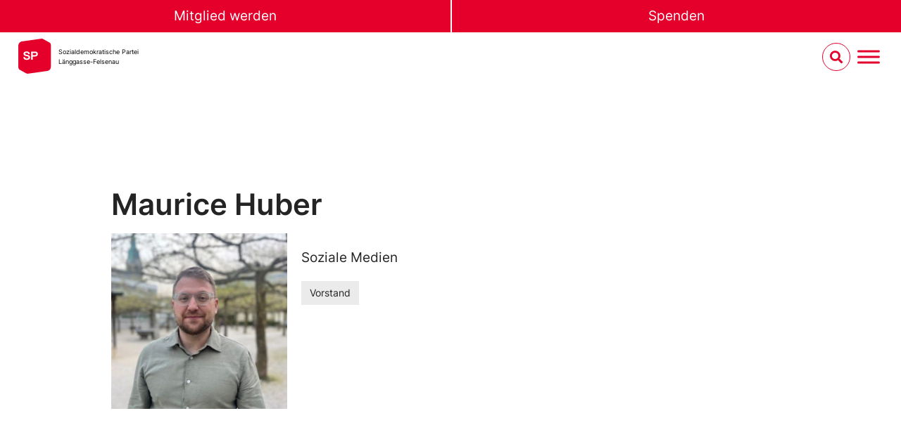

--- FILE ---
content_type: text/html; charset=UTF-8
request_url: https://sp-lf.ch/person/88551/
body_size: 18863
content:
<!doctype html>
<html lang="de-CH">
<head>
	<meta charset="UTF-8">
	<meta name="viewport" content="width=device-width, initial-scale=1">
	<link rel="profile" href="https://gmpg.org/xfn/11">
	<title>- SP Länggasse-Felsenau</title>
<meta name='robots' content='max-image-preview:large' />
	<style>img:is([sizes="auto" i], [sizes^="auto," i]) { contain-intrinsic-size: 3000px 1500px }</style>
	<link rel="alternate" type="application/rss+xml" title="SP Länggasse-Felsenau &raquo; Feed" href="https://sp-lf.ch/feed/" />
<link rel="alternate" type="application/rss+xml" title="SP Länggasse-Felsenau &raquo; Kommentar-Feed" href="https://sp-lf.ch/comments/feed/" />
<link rel="alternate" type="text/calendar" title="SP Länggasse-Felsenau &raquo; iCal Feed" href="https://sp-lf.ch/veranstaltungen/?ical=1" />
<script>
window._wpemojiSettings = {"baseUrl":"https:\/\/s.w.org\/images\/core\/emoji\/16.0.1\/72x72\/","ext":".png","svgUrl":"https:\/\/s.w.org\/images\/core\/emoji\/16.0.1\/svg\/","svgExt":".svg","source":{"concatemoji":"https:\/\/sp-lf.ch\/wp-includes\/js\/wp-emoji-release.min.js?ver=6.8.3"}};
/*! This file is auto-generated */
!function(s,n){var o,i,e;function c(e){try{var t={supportTests:e,timestamp:(new Date).valueOf()};sessionStorage.setItem(o,JSON.stringify(t))}catch(e){}}function p(e,t,n){e.clearRect(0,0,e.canvas.width,e.canvas.height),e.fillText(t,0,0);var t=new Uint32Array(e.getImageData(0,0,e.canvas.width,e.canvas.height).data),a=(e.clearRect(0,0,e.canvas.width,e.canvas.height),e.fillText(n,0,0),new Uint32Array(e.getImageData(0,0,e.canvas.width,e.canvas.height).data));return t.every(function(e,t){return e===a[t]})}function u(e,t){e.clearRect(0,0,e.canvas.width,e.canvas.height),e.fillText(t,0,0);for(var n=e.getImageData(16,16,1,1),a=0;a<n.data.length;a++)if(0!==n.data[a])return!1;return!0}function f(e,t,n,a){switch(t){case"flag":return n(e,"\ud83c\udff3\ufe0f\u200d\u26a7\ufe0f","\ud83c\udff3\ufe0f\u200b\u26a7\ufe0f")?!1:!n(e,"\ud83c\udde8\ud83c\uddf6","\ud83c\udde8\u200b\ud83c\uddf6")&&!n(e,"\ud83c\udff4\udb40\udc67\udb40\udc62\udb40\udc65\udb40\udc6e\udb40\udc67\udb40\udc7f","\ud83c\udff4\u200b\udb40\udc67\u200b\udb40\udc62\u200b\udb40\udc65\u200b\udb40\udc6e\u200b\udb40\udc67\u200b\udb40\udc7f");case"emoji":return!a(e,"\ud83e\udedf")}return!1}function g(e,t,n,a){var r="undefined"!=typeof WorkerGlobalScope&&self instanceof WorkerGlobalScope?new OffscreenCanvas(300,150):s.createElement("canvas"),o=r.getContext("2d",{willReadFrequently:!0}),i=(o.textBaseline="top",o.font="600 32px Arial",{});return e.forEach(function(e){i[e]=t(o,e,n,a)}),i}function t(e){var t=s.createElement("script");t.src=e,t.defer=!0,s.head.appendChild(t)}"undefined"!=typeof Promise&&(o="wpEmojiSettingsSupports",i=["flag","emoji"],n.supports={everything:!0,everythingExceptFlag:!0},e=new Promise(function(e){s.addEventListener("DOMContentLoaded",e,{once:!0})}),new Promise(function(t){var n=function(){try{var e=JSON.parse(sessionStorage.getItem(o));if("object"==typeof e&&"number"==typeof e.timestamp&&(new Date).valueOf()<e.timestamp+604800&&"object"==typeof e.supportTests)return e.supportTests}catch(e){}return null}();if(!n){if("undefined"!=typeof Worker&&"undefined"!=typeof OffscreenCanvas&&"undefined"!=typeof URL&&URL.createObjectURL&&"undefined"!=typeof Blob)try{var e="postMessage("+g.toString()+"("+[JSON.stringify(i),f.toString(),p.toString(),u.toString()].join(",")+"));",a=new Blob([e],{type:"text/javascript"}),r=new Worker(URL.createObjectURL(a),{name:"wpTestEmojiSupports"});return void(r.onmessage=function(e){c(n=e.data),r.terminate(),t(n)})}catch(e){}c(n=g(i,f,p,u))}t(n)}).then(function(e){for(var t in e)n.supports[t]=e[t],n.supports.everything=n.supports.everything&&n.supports[t],"flag"!==t&&(n.supports.everythingExceptFlag=n.supports.everythingExceptFlag&&n.supports[t]);n.supports.everythingExceptFlag=n.supports.everythingExceptFlag&&!n.supports.flag,n.DOMReady=!1,n.readyCallback=function(){n.DOMReady=!0}}).then(function(){return e}).then(function(){var e;n.supports.everything||(n.readyCallback(),(e=n.source||{}).concatemoji?t(e.concatemoji):e.wpemoji&&e.twemoji&&(t(e.twemoji),t(e.wpemoji)))}))}((window,document),window._wpemojiSettings);
</script>
<link rel='stylesheet' id='tribe-events-pro-mini-calendar-block-styles-css' href='https://sp-lf.ch/wp-content/plugins/events-calendar-pro/build/css/tribe-events-pro-mini-calendar-block.css?ver=7.7.12' media='all' />
<style id='wp-emoji-styles-inline-css'>

	img.wp-smiley, img.emoji {
		display: inline !important;
		border: none !important;
		box-shadow: none !important;
		height: 1em !important;
		width: 1em !important;
		margin: 0 0.07em !important;
		vertical-align: -0.1em !important;
		background: none !important;
		padding: 0 !important;
	}
</style>
<link rel='stylesheet' id='wp-block-library-css' href='https://sp-lf.ch/wp-includes/css/dist/block-library/style.min.css?ver=6.8.3' media='all' />
<link rel='stylesheet' id='jet-engine-frontend-css' href='https://sp-lf.ch/wp-content/plugins/jet-engine/assets/css/frontend.css?ver=3.7.8' media='all' />
<style id='global-styles-inline-css'>
:root{--wp--preset--aspect-ratio--square: 1;--wp--preset--aspect-ratio--4-3: 4/3;--wp--preset--aspect-ratio--3-4: 3/4;--wp--preset--aspect-ratio--3-2: 3/2;--wp--preset--aspect-ratio--2-3: 2/3;--wp--preset--aspect-ratio--16-9: 16/9;--wp--preset--aspect-ratio--9-16: 9/16;--wp--preset--color--black: #000000;--wp--preset--color--cyan-bluish-gray: #abb8c3;--wp--preset--color--white: #ffffff;--wp--preset--color--pale-pink: #f78da7;--wp--preset--color--vivid-red: #cf2e2e;--wp--preset--color--luminous-vivid-orange: #ff6900;--wp--preset--color--luminous-vivid-amber: #fcb900;--wp--preset--color--light-green-cyan: #7bdcb5;--wp--preset--color--vivid-green-cyan: #00d084;--wp--preset--color--pale-cyan-blue: #8ed1fc;--wp--preset--color--vivid-cyan-blue: #0693e3;--wp--preset--color--vivid-purple: #9b51e0;--wp--preset--gradient--vivid-cyan-blue-to-vivid-purple: linear-gradient(135deg,rgba(6,147,227,1) 0%,rgb(155,81,224) 100%);--wp--preset--gradient--light-green-cyan-to-vivid-green-cyan: linear-gradient(135deg,rgb(122,220,180) 0%,rgb(0,208,130) 100%);--wp--preset--gradient--luminous-vivid-amber-to-luminous-vivid-orange: linear-gradient(135deg,rgba(252,185,0,1) 0%,rgba(255,105,0,1) 100%);--wp--preset--gradient--luminous-vivid-orange-to-vivid-red: linear-gradient(135deg,rgba(255,105,0,1) 0%,rgb(207,46,46) 100%);--wp--preset--gradient--very-light-gray-to-cyan-bluish-gray: linear-gradient(135deg,rgb(238,238,238) 0%,rgb(169,184,195) 100%);--wp--preset--gradient--cool-to-warm-spectrum: linear-gradient(135deg,rgb(74,234,220) 0%,rgb(151,120,209) 20%,rgb(207,42,186) 40%,rgb(238,44,130) 60%,rgb(251,105,98) 80%,rgb(254,248,76) 100%);--wp--preset--gradient--blush-light-purple: linear-gradient(135deg,rgb(255,206,236) 0%,rgb(152,150,240) 100%);--wp--preset--gradient--blush-bordeaux: linear-gradient(135deg,rgb(254,205,165) 0%,rgb(254,45,45) 50%,rgb(107,0,62) 100%);--wp--preset--gradient--luminous-dusk: linear-gradient(135deg,rgb(255,203,112) 0%,rgb(199,81,192) 50%,rgb(65,88,208) 100%);--wp--preset--gradient--pale-ocean: linear-gradient(135deg,rgb(255,245,203) 0%,rgb(182,227,212) 50%,rgb(51,167,181) 100%);--wp--preset--gradient--electric-grass: linear-gradient(135deg,rgb(202,248,128) 0%,rgb(113,206,126) 100%);--wp--preset--gradient--midnight: linear-gradient(135deg,rgb(2,3,129) 0%,rgb(40,116,252) 100%);--wp--preset--font-size--small: 13px;--wp--preset--font-size--medium: 20px;--wp--preset--font-size--large: 36px;--wp--preset--font-size--x-large: 42px;--wp--preset--spacing--20: 0.44rem;--wp--preset--spacing--30: 0.67rem;--wp--preset--spacing--40: 1rem;--wp--preset--spacing--50: 1.5rem;--wp--preset--spacing--60: 2.25rem;--wp--preset--spacing--70: 3.38rem;--wp--preset--spacing--80: 5.06rem;--wp--preset--shadow--natural: 6px 6px 9px rgba(0, 0, 0, 0.2);--wp--preset--shadow--deep: 12px 12px 50px rgba(0, 0, 0, 0.4);--wp--preset--shadow--sharp: 6px 6px 0px rgba(0, 0, 0, 0.2);--wp--preset--shadow--outlined: 6px 6px 0px -3px rgba(255, 255, 255, 1), 6px 6px rgba(0, 0, 0, 1);--wp--preset--shadow--crisp: 6px 6px 0px rgba(0, 0, 0, 1);}:root { --wp--style--global--content-size: 800px;--wp--style--global--wide-size: 1200px; }:where(body) { margin: 0; }.wp-site-blocks > .alignleft { float: left; margin-right: 2em; }.wp-site-blocks > .alignright { float: right; margin-left: 2em; }.wp-site-blocks > .aligncenter { justify-content: center; margin-left: auto; margin-right: auto; }:where(.wp-site-blocks) > * { margin-block-start: 24px; margin-block-end: 0; }:where(.wp-site-blocks) > :first-child { margin-block-start: 0; }:where(.wp-site-blocks) > :last-child { margin-block-end: 0; }:root { --wp--style--block-gap: 24px; }:root :where(.is-layout-flow) > :first-child{margin-block-start: 0;}:root :where(.is-layout-flow) > :last-child{margin-block-end: 0;}:root :where(.is-layout-flow) > *{margin-block-start: 24px;margin-block-end: 0;}:root :where(.is-layout-constrained) > :first-child{margin-block-start: 0;}:root :where(.is-layout-constrained) > :last-child{margin-block-end: 0;}:root :where(.is-layout-constrained) > *{margin-block-start: 24px;margin-block-end: 0;}:root :where(.is-layout-flex){gap: 24px;}:root :where(.is-layout-grid){gap: 24px;}.is-layout-flow > .alignleft{float: left;margin-inline-start: 0;margin-inline-end: 2em;}.is-layout-flow > .alignright{float: right;margin-inline-start: 2em;margin-inline-end: 0;}.is-layout-flow > .aligncenter{margin-left: auto !important;margin-right: auto !important;}.is-layout-constrained > .alignleft{float: left;margin-inline-start: 0;margin-inline-end: 2em;}.is-layout-constrained > .alignright{float: right;margin-inline-start: 2em;margin-inline-end: 0;}.is-layout-constrained > .aligncenter{margin-left: auto !important;margin-right: auto !important;}.is-layout-constrained > :where(:not(.alignleft):not(.alignright):not(.alignfull)){max-width: var(--wp--style--global--content-size);margin-left: auto !important;margin-right: auto !important;}.is-layout-constrained > .alignwide{max-width: var(--wp--style--global--wide-size);}body .is-layout-flex{display: flex;}.is-layout-flex{flex-wrap: wrap;align-items: center;}.is-layout-flex > :is(*, div){margin: 0;}body .is-layout-grid{display: grid;}.is-layout-grid > :is(*, div){margin: 0;}body{padding-top: 0px;padding-right: 0px;padding-bottom: 0px;padding-left: 0px;}a:where(:not(.wp-element-button)){text-decoration: underline;}:root :where(.wp-element-button, .wp-block-button__link){background-color: #32373c;border-width: 0;color: #fff;font-family: inherit;font-size: inherit;line-height: inherit;padding: calc(0.667em + 2px) calc(1.333em + 2px);text-decoration: none;}.has-black-color{color: var(--wp--preset--color--black) !important;}.has-cyan-bluish-gray-color{color: var(--wp--preset--color--cyan-bluish-gray) !important;}.has-white-color{color: var(--wp--preset--color--white) !important;}.has-pale-pink-color{color: var(--wp--preset--color--pale-pink) !important;}.has-vivid-red-color{color: var(--wp--preset--color--vivid-red) !important;}.has-luminous-vivid-orange-color{color: var(--wp--preset--color--luminous-vivid-orange) !important;}.has-luminous-vivid-amber-color{color: var(--wp--preset--color--luminous-vivid-amber) !important;}.has-light-green-cyan-color{color: var(--wp--preset--color--light-green-cyan) !important;}.has-vivid-green-cyan-color{color: var(--wp--preset--color--vivid-green-cyan) !important;}.has-pale-cyan-blue-color{color: var(--wp--preset--color--pale-cyan-blue) !important;}.has-vivid-cyan-blue-color{color: var(--wp--preset--color--vivid-cyan-blue) !important;}.has-vivid-purple-color{color: var(--wp--preset--color--vivid-purple) !important;}.has-black-background-color{background-color: var(--wp--preset--color--black) !important;}.has-cyan-bluish-gray-background-color{background-color: var(--wp--preset--color--cyan-bluish-gray) !important;}.has-white-background-color{background-color: var(--wp--preset--color--white) !important;}.has-pale-pink-background-color{background-color: var(--wp--preset--color--pale-pink) !important;}.has-vivid-red-background-color{background-color: var(--wp--preset--color--vivid-red) !important;}.has-luminous-vivid-orange-background-color{background-color: var(--wp--preset--color--luminous-vivid-orange) !important;}.has-luminous-vivid-amber-background-color{background-color: var(--wp--preset--color--luminous-vivid-amber) !important;}.has-light-green-cyan-background-color{background-color: var(--wp--preset--color--light-green-cyan) !important;}.has-vivid-green-cyan-background-color{background-color: var(--wp--preset--color--vivid-green-cyan) !important;}.has-pale-cyan-blue-background-color{background-color: var(--wp--preset--color--pale-cyan-blue) !important;}.has-vivid-cyan-blue-background-color{background-color: var(--wp--preset--color--vivid-cyan-blue) !important;}.has-vivid-purple-background-color{background-color: var(--wp--preset--color--vivid-purple) !important;}.has-black-border-color{border-color: var(--wp--preset--color--black) !important;}.has-cyan-bluish-gray-border-color{border-color: var(--wp--preset--color--cyan-bluish-gray) !important;}.has-white-border-color{border-color: var(--wp--preset--color--white) !important;}.has-pale-pink-border-color{border-color: var(--wp--preset--color--pale-pink) !important;}.has-vivid-red-border-color{border-color: var(--wp--preset--color--vivid-red) !important;}.has-luminous-vivid-orange-border-color{border-color: var(--wp--preset--color--luminous-vivid-orange) !important;}.has-luminous-vivid-amber-border-color{border-color: var(--wp--preset--color--luminous-vivid-amber) !important;}.has-light-green-cyan-border-color{border-color: var(--wp--preset--color--light-green-cyan) !important;}.has-vivid-green-cyan-border-color{border-color: var(--wp--preset--color--vivid-green-cyan) !important;}.has-pale-cyan-blue-border-color{border-color: var(--wp--preset--color--pale-cyan-blue) !important;}.has-vivid-cyan-blue-border-color{border-color: var(--wp--preset--color--vivid-cyan-blue) !important;}.has-vivid-purple-border-color{border-color: var(--wp--preset--color--vivid-purple) !important;}.has-vivid-cyan-blue-to-vivid-purple-gradient-background{background: var(--wp--preset--gradient--vivid-cyan-blue-to-vivid-purple) !important;}.has-light-green-cyan-to-vivid-green-cyan-gradient-background{background: var(--wp--preset--gradient--light-green-cyan-to-vivid-green-cyan) !important;}.has-luminous-vivid-amber-to-luminous-vivid-orange-gradient-background{background: var(--wp--preset--gradient--luminous-vivid-amber-to-luminous-vivid-orange) !important;}.has-luminous-vivid-orange-to-vivid-red-gradient-background{background: var(--wp--preset--gradient--luminous-vivid-orange-to-vivid-red) !important;}.has-very-light-gray-to-cyan-bluish-gray-gradient-background{background: var(--wp--preset--gradient--very-light-gray-to-cyan-bluish-gray) !important;}.has-cool-to-warm-spectrum-gradient-background{background: var(--wp--preset--gradient--cool-to-warm-spectrum) !important;}.has-blush-light-purple-gradient-background{background: var(--wp--preset--gradient--blush-light-purple) !important;}.has-blush-bordeaux-gradient-background{background: var(--wp--preset--gradient--blush-bordeaux) !important;}.has-luminous-dusk-gradient-background{background: var(--wp--preset--gradient--luminous-dusk) !important;}.has-pale-ocean-gradient-background{background: var(--wp--preset--gradient--pale-ocean) !important;}.has-electric-grass-gradient-background{background: var(--wp--preset--gradient--electric-grass) !important;}.has-midnight-gradient-background{background: var(--wp--preset--gradient--midnight) !important;}.has-small-font-size{font-size: var(--wp--preset--font-size--small) !important;}.has-medium-font-size{font-size: var(--wp--preset--font-size--medium) !important;}.has-large-font-size{font-size: var(--wp--preset--font-size--large) !important;}.has-x-large-font-size{font-size: var(--wp--preset--font-size--x-large) !important;}
:root :where(.wp-block-pullquote){font-size: 1.5em;line-height: 1.6;}
</style>
<link rel='stylesheet' id='tribe-events-v2-single-skeleton-css' href='https://sp-lf.ch/wp-content/plugins/the-events-calendar/build/css/tribe-events-single-skeleton.css?ver=6.15.14' media='all' />
<link rel='stylesheet' id='tribe-events-v2-single-skeleton-full-css' href='https://sp-lf.ch/wp-content/plugins/the-events-calendar/build/css/tribe-events-single-full.css?ver=6.15.14' media='all' />
<link rel='stylesheet' id='tec-events-elementor-widgets-base-styles-css' href='https://sp-lf.ch/wp-content/plugins/the-events-calendar/build/css/integrations/plugins/elementor/widgets/widget-base.css?ver=6.15.14' media='all' />
<link rel='stylesheet' id='megamenu-css' href='https://sp-lf.ch/wp-content/uploads/sites/35/maxmegamenu/style.css?ver=ddbd33' media='all' />
<link rel='stylesheet' id='dashicons-css' href='https://sp-lf.ch/wp-includes/css/dashicons.min.css?ver=6.8.3' media='all' />
<link rel='stylesheet' id='megamenu-fontawesome6-css' href='https://sp-lf.ch/wp-content/plugins/megamenu-pro/icons/fontawesome6/css/all.min.css?ver=2.4.4' media='all' />
<link rel='stylesheet' id='wpforms-form-locker-frontend-css' href='https://sp-lf.ch/wp-content/plugins/wpforms-form-locker/assets/css/frontend.min.css?ver=2.8.0' media='all' />
<link rel='stylesheet' id='hello-elementor-css' href='https://sp-lf.ch/wp-content/themes/hello-elementor/assets/css/reset.css?ver=3.4.5' media='all' />
<link rel='stylesheet' id='hello-elementor-child-style-css' href='https://sp-lf.ch/wp-content/themes/sp-ps-elementor-child/style.css?ver=1756083363' media='all' />
<link rel='stylesheet' id='hello-elementor-theme-style-css' href='https://sp-lf.ch/wp-content/themes/hello-elementor/assets/css/theme.css?ver=3.4.5' media='all' />
<link rel='stylesheet' id='hello-elementor-header-footer-css' href='https://sp-lf.ch/wp-content/themes/hello-elementor/assets/css/header-footer.css?ver=3.4.5' media='all' />
<link rel='stylesheet' id='elementor-frontend-css' href='https://sp-lf.ch/wp-content/uploads/sites/35/elementor/css/custom-frontend.min.css?ver=1762691094' media='all' />
<link rel='stylesheet' id='elementor-post-912-css' href='https://sp-lf.ch/wp-content/uploads/sites/35/elementor/css/post-912.css?ver=1762691094' media='all' />
<link rel='stylesheet' id='e-sticky-css' href='https://sp-lf.ch/wp-content/plugins/elementor-pro/assets/css/modules/sticky.min.css?ver=3.32.3' media='all' />
<link rel='stylesheet' id='widget-spacer-css' href='https://sp-lf.ch/wp-content/plugins/elementor/assets/css/widget-spacer.min.css?ver=3.32.5' media='all' />
<link rel='stylesheet' id='widget-heading-css' href='https://sp-lf.ch/wp-content/plugins/elementor/assets/css/widget-heading.min.css?ver=3.32.5' media='all' />
<link rel='stylesheet' id='widget-nav-menu-css' href='https://sp-lf.ch/wp-content/uploads/sites/35/elementor/css/custom-pro-widget-nav-menu.min.css?ver=1762691094' media='all' />
<link rel='stylesheet' id='widget-icon-list-css' href='https://sp-lf.ch/wp-content/uploads/sites/35/elementor/css/custom-widget-icon-list.min.css?ver=1762691094' media='all' />
<link rel='stylesheet' id='widget-image-css' href='https://sp-lf.ch/wp-content/plugins/elementor/assets/css/widget-image.min.css?ver=3.32.5' media='all' />
<link rel='stylesheet' id='widget-divider-css' href='https://sp-lf.ch/wp-content/plugins/elementor/assets/css/widget-divider.min.css?ver=3.32.5' media='all' />
<link rel='stylesheet' id='jet-blocks-css' href='https://sp-lf.ch/wp-content/uploads/sites/35/elementor/css/custom-jet-blocks.css?ver=1.3.21' media='all' />
<link rel='stylesheet' id='elementor-icons-css' href='https://sp-lf.ch/wp-content/plugins/elementor/assets/lib/eicons/css/elementor-icons.min.css?ver=5.44.0' media='all' />
<link rel='stylesheet' id='elementor-post-215-css' href='https://sp-lf.ch/wp-content/uploads/sites/35/elementor/css/post-215.css?ver=1762691094' media='all' />
<link rel='stylesheet' id='elementor-post-184-css' href='https://sp-lf.ch/wp-content/uploads/sites/35/elementor/css/post-184.css?ver=1762691094' media='all' />
<link rel='stylesheet' id='elementor-icons-shared-0-css' href='https://sp-lf.ch/wp-content/plugins/elementor/assets/lib/font-awesome/css/fontawesome.min.css?ver=5.15.3' media='all' />
<link rel='stylesheet' id='elementor-icons-fa-solid-css' href='https://sp-lf.ch/wp-content/plugins/elementor/assets/lib/font-awesome/css/solid.min.css?ver=5.15.3' media='all' />
<link rel='stylesheet' id='elementor-icons-fa-brands-css' href='https://sp-lf.ch/wp-content/plugins/elementor/assets/lib/font-awesome/css/brands.min.css?ver=5.15.3' media='all' />
<!--n2css--><!--n2js--><script src="https://sp-lf.ch/wp-includes/js/jquery/jquery.min.js?ver=3.7.1" id="jquery-core-js"></script>
<script src="https://sp-lf.ch/wp-includes/js/jquery/jquery-migrate.min.js?ver=3.4.1" id="jquery-migrate-js"></script>
<link rel="https://api.w.org/" href="https://sp-lf.ch/wp-json/" /><link rel="alternate" title="JSON" type="application/json" href="https://sp-lf.ch/wp-json/wp/v2/cpt-person/88551" /><link rel="EditURI" type="application/rsd+xml" title="RSD" href="https://sp-lf.ch/xmlrpc.php?rsd" />
<meta name="generator" content="WordPress 6.8.3" />
<link rel='shortlink' href='https://sp-lf.ch/?p=88551' />
<link rel="alternate" title="oEmbed (JSON)" type="application/json+oembed" href="https://sp-lf.ch/wp-json/oembed/1.0/embed?url=https%3A%2F%2Fsp-lf.ch%2Fperson%2F88551%2F" />
<link rel="alternate" title="oEmbed (XML)" type="text/xml+oembed" href="https://sp-lf.ch/wp-json/oembed/1.0/embed?url=https%3A%2F%2Fsp-lf.ch%2Fperson%2F88551%2F&#038;format=xml" />
<meta name="tec-api-version" content="v1"><meta name="tec-api-origin" content="https://sp-lf.ch"><link rel="alternate" href="https://sp-lf.ch/wp-json/tribe/events/v1/" /><style>:root {  --olive: #A4A03F;  --light-grey: #B4C6D6;  --mustard: #c29b48;  --pink: #e35977;  --turquois: #4FC2B1;  --lila: #9286E3;  --red: #FF0000;    --dark-blue: #242582;  --dark-purple: #462F75;  --dark-green: #3F5E5E;  --dark-grey: #404252;  --black : #000;    --white: #fff;    --field-height: 35px;  --progress-value: 0;}@media (min-width: 48em) { :root {    --field-height: 50px; }}.petitionHeader {  position: relative;  overflow: hidden;  margin-left: calc(50% - 50vw);  margin-right: calc(50% - 50vw);  box-shadow: inset 0 0 6em var(--black);   background: linear-gradient(190deg, transparent 0%, var(--red) 55%);}@media (min-width: 48em) {.petitionHeader { background: linear-gradient(190deg, transparent 0%, var(--red) 80%); }}.petitionHeader__content {  display: flex;  flex-direction: column;  justify-content: flex-end;  align-items: stretch;  height: 85vh;  padding-bottom: 33vh;  position: unset !important;  max-width: calc(100% - 6vw);  width: calc(100% - 6vw);  margin-left: auto;  margin-right: auto;}@media (min-width: 37.5em) {  .petitionHeader__content {  padding-bottom: 27vh;    height: 95vh;    width: clamp(1050px, 84vw, 1150px);  }}@media (min-width: 48em) {  .petitionHeader__content {    min-height: 100vh;  }}.petitionHeader__img {   position: absolute;    left: 0;    right: 0;    bottom: 0;    top: 0;    z-index: -1;    filter: saturate(0.8);    width: 100vw;    height: 60% !important;    object-fit: cover;}@media (min-width: 48em) {  .petitionHeader__img {    height: 100% !important;  }}.petitionHeader__title {    margin: 0;    color: var(--white) !important;    font-size: 75% !important;    padding-top: 1.5em;    padding-bottom: 0.7em;    text-transform: uppercase;}@media (min-width: 37.5em) { .petitionHeader__title {    font-size: var(--e-global-typography-text-font-size) !important; }}.petitionHeader__introWrapper {     display: flex;}.petitionHeader__intro {    font-weight: bold;    text-transform: uppercase;    color: var(--white) !important;    margin: 0;    margin-bottom: 10px;    font-size: 112% !important;    hyphens: auto;  }    @media (min-width: 37.5em) {  .petitionHeader__intro {    hyphens: none;    font-size: var(--e-global-typography-primary-font-size) !important;    max-width: 80%;  }}@media (min-width: 68.75em) {  .petitionHeader__intro {     max-width: 65%;  }}.petitionSign {    margin-top: -33vh !important;    margin-bottom: 5em !important;}@media (min-width: 37.5em) { .petitionSign {    margin-top: -25vh !important; }}.petitionSign .elementor-widget-container > *:first-child {  margin-top: 0;}.petitionSign .elementor-widget-container > *:last-child {  margin-bottom: 0;}.petitionSign__content {  background: var(--white);  box-shadow: 12px 16px 27px 0 rgba(0, 0, 0, 0.5);  padding: clamp(15px, 3vw, 30px) clamp(15px, 5vw, 80px)!important;  max-width: calc(100% - 6vw);  width: calc(100% - 6vw);  margin-left: auto;  margin-right: auto;}@media (min-width: 37.5em) {  .petitionSign__content {    width: clamp(1050px, 84vw, 1150px) !important;  }}.petitionSign input:not(.payment-widget input, input[type="radio"], input[type="checkbox"]), .petitionSign select:not(.payment-widget select) { border: solid 3px var(--red) !important; height: var(--field-height) !important; color: var(--red); line-height:1}.demovox .form-check .form-check-input {position:relative}.petitionSign input[type="radio"], .petitionSign input[type="checkbox"] { height: inherit!important;}.petitionSign input:focus:not(.payment-widget input){ box-shadow: none !important; background-color: var(--red) !important; color: var(--white) !important;}.petitionSign .demovox .form-check-label { line-height: var(--field-height) !important;}.petitionSign .demovox .form-check-input { margin-top: unset !important;}.petitionSign .select2-container {  color: var(--red) !important;  height: var(--field-height) !important;}.petitionSign .select2-container--default {  border: solid 3px var(--red) !important;  background-color: transparent !important;}.petitionSign .select2-container--default .select2-selection--single {    border-radius: 0 !important;    height: var(--field-height) !important;    border: none !important;    background-color: transparent !important;}.petitionSign .select2-container--default .select2-selection--single .select2-selection__arrow {     height: var(--field-height) !important;    }    .petitionSign .select2-container--default .select2-selection--single .select2-selection__rendered {      color: var(--red) !important;      line-height: var(--field-height) !important;      padding-left: 0 !important;    }    .petitionSign .select2-container--default .select2-selection--single .select2-selection__arrow b {      border-color: var(--red) transparent transparent transparent !important;    }    .cpt-campaign-template .select2-container--default .select2-results__option--highlighted[aria-selected] {    background-color: var(--red) !important;    color: #000 !important;}  .cpt-campaign-template .select2-container--default .select2-results__option {    background-color: var(--white) !important;    font-size: 80%;}.cpt-campaign-template .select2-container--default .select2-results__option[aria-selected=true] {      background-color: var(--white) !important;    }    .cpt-campaign-template .select2-container--default .select2-container--open .select2-dropdown--above { border-radius: 0;}.cpt-campaign-template .select2-container--default .select2-search--dropdown .select2-search__field {border: 2px solid var(--red) !important;    background-color: var(--white) !important;}.cpt-campaign-template .select2-container--default .select2-search--dropdown .select2-search__field:focus {      border: 2px solid --var(--red) !important;    }    .cpt-campaign-template .select2-container--default.select2-container--open.select2-dropdown--below {    background-color: var(--white) !important;    border-left: solid 3px var(--red) !important;    border-right: solid 3px var(--red) !important;    border-bottom: solid 3px var(--red) !important;  }.cpt-campaign-template .select2-container--default.select2-container--open.select2-dropdown--above { background-color: var(--white) !important;    border-left: solid 3px var(--red) !important;    border-right: solid 3px var(--red) !important;    border-top: solid 3px var(--red) !important;}.petitionSign label { font-weight: 600 !important; color: var(--red) !important;}.petitionSign .wpforms-field-checkbox ul label, .petitionSign .wpforms-field-radio ul label  { font-weight: inherit!important;}.petitionSign button:not(.payment-widget button),.petitionSign a.button-link-campaignheader,.demovox input.form-submit{ background-color: var(--red) !important; color: var(--white) !important; display: block !important; width: 100% !important; text-transform: uppercase !important; transition: all 0.25s ease-in-out; border: none !important; padding: 12px !important; font-weight: 400 !important; font-size: var(--e-global-typography-text-font-size) !important;}.petitionSign .wpforms-form button:hover,.petitionSign .wpforms-form button:focus,.petitionSign a.button-link-campaignheader:hover,.petitionSign a.button-link-campaignheader:focus,.demovox input.form-submit:hover,.demovox input.form-submit:focus{background-color: var(--red) !important;color: var(--white) !important;outline: none !important;}.petitionSign .wpforms-form button:after {content: none !important;}.petitionSign .wpforms-required-label { color: var(--red) !important;}.petitionSign .wpforms-error,.petitionSign .parsley-errors-list > * { color: var(--red) !important; padding: 5px !important; border: solid 2px var(--red) !important; text-align: center !important; margin-top: 5px;  font-weight: 600;}.petitionSign .wpforms-form p { color: var(--red) !important;}.petitionSign .wpforms-form a,.petitionSign .demovox a {  color: var(--red) !important;  font-weight: 600 !important;  text-decoration: underline !important;  text-decoration-thickness: 0.125em !important;  text-underline-offset: 1.5px !important;  font-size: inherit !important;  transition: all 0.3s ease-out;}.petitionSign .wpforms-form a:hover,.petitionSign .wpforms-form a:focus,.petitionSign .demovox a:hover,.petitionSign .demovox a:focus { color: var(--red) !important;}.petitionSign .wpforms-confirmation-container-full { background: none!important; border: none !important; border-top: 5px solid var(--red) !important; border-bottom: 5px solid var(--red) !important; padding: 0 !important; padding-top: clamp(10px, 3vw, 40px) !important; padding-bottom: clamp(10px, 3vw, 40px) !important;}.petitionInformation { background-color: var(--red) !important; color: var(--white) !important;}.petitionInformation__content {  max-width: calc(100% - 6vw);  width: calc(100% - 6vw);  margin-left: auto;  margin-right: auto;}@media (min-width: 37.5em) {  .petitionInformation__content {     width: clamp(1050px, 84vw, 1150px) !important;  }}.petitionInformation .button-wrapper { justify-content: center !important;}.petitionInformation .button-link-default,.petitionInformation .button-link-download {    background-color: var(--red) !important;    color: var(--black) !important;    border: none !important;    transition: all 0.2s ease-out;}.petitionInformation .button-link-default:hover,.petitionInformation .button-link-default:focus,.petitionInformation .button-link-download:hover,.petitionInformation .button-link-download:focus{    background-color: var(--white) !important;    color: var(--black) !important;}.petitionInformation .button-link-red:after,.petitionInformation .button-link-default:after,.petitionInformation .button-link-download:after { content: none !important;}.progressBar {    -webkit-appearance: none;    -moz-appearance: none;    appearance: none;    border: 0;    width: 100%;    height: calc(0.5 * var(--field-height));    background-color: var(--red);    overflow: hidden;}@media (min-width: 37.5em) {.progressBar {    height: calc(0.75 * var(--field-height));}}.progressBar::-webkit-progress-bar {    background-color: var(--red);}.progressBar::-webkit-progress-value {    -webkit-transition: width .9s;    transition: width .9s;    background-color: var(--red)}.progressBar::-moz-progress-bar {    -moz-transition: padding-bottom .9s;    transition: padding-bottom .9s;    padding-left: 50px;    padding-bottom: var(--progress-value);    background-color: var(--red)    height: 0;    /* transform-origin: 0 0;*/    /*transform: rotate(-90deg) translateX(-50px)*/ }.progressBar::-ms-fill {    background-color: var(--red)    border: 0}.progressBar__wrapper {    position: relative}.progressBar__signWrapper {    height: 25px;    width: 25px;    margin-bottom: 0.2em;    display: -webkit-box;    display: -ms-flexbox;    display: flex;    opacity: 0;    -webkit-transition: opacity .4s ease-out 1s;    -o-transition: opacity .4s ease-out 1s;    transition: opacity .4s ease-out 1s}@media (min-width: 37.5em) {.progressBar__signWrapper {   height: 30px;    width: 30px;    }}.progressBar__signWrapper.visible {    opacity: 1;}.progressBar__signIcon {    height: 100%;    -webkit-animation: move-pen 1.2s ease-in-out infinite alternate;    animation: move-pen 1.2s ease-in-out infinite alternate}.progressBar__signIcon path {    fill: var(--red);}.progressBar__text {    font-weight: 600 !important;    font-size: 100%;    margin-top: 0.5em;    text-align: center;    hyphens: none;}@media (min-width: 37.5em) { .progressBar__text {    margin-top: 1em; }}@media(min-width: 48em) {    .progressBar__text {        font-size: 130%;    }}.progressBar__entries {    font-weight: 700;    font-size: 112%;}@media(min-width: 48em) {    .progressBar__entries {        margin-right: 5px;        font-size: 240%;    }}@-webkit-keyframes move-pen {    from {        -webkit-transform: translateX(0) rotate(0);        transform: translateX(0) rotate(0)    }    to {        -webkit-transform: translateX(5px) rotate(-12deg);        transform: translateX(5px) rotate(-12deg)    }}@keyframes move-pen {    from {        -webkit-transform: translateX(0) rotate(0);        transform: translateX(0) rotate(0)    }    to {        -webkit-transform: translateX(5px) rotate(-12deg);        transform: translateX(5px) rotate(-12deg)    }}.petitionHeader .elementor-widget-wrap,.petitionSign .elementor-widget-wrap, .petitionInformation .elementor-widget-wrap{    padding: 0 !important;}</style><link rel="icon" href="https://sp-lf.ch/wp-content/themes/sp-ps-elementor-child/images/sp_ps_favicon.png"><meta name="generator" content="Elementor 3.32.5; settings: css_print_method-external, google_font-enabled, font_display-swap">
<!-- SEO meta tags powered by SmartCrawl https://wpmudev.com/project/smartcrawl-wordpress-seo/ -->
<link rel="canonical" href="https://sp-lf.ch/person/88551/" />
<script type="application/ld+json">{"@context":"https:\/\/schema.org","@graph":[{"@type":"Organization","@id":"https:\/\/sp-lf.ch\/#schema-publishing-organization","url":"https:\/\/sp-lf.ch","name":"SP L\u00e4nggasse-Felsenau"},{"@type":"WebSite","@id":"https:\/\/sp-lf.ch\/#schema-website","url":"https:\/\/sp-lf.ch","name":"SP Schweiz","encoding":"UTF-8","potentialAction":{"@type":"SearchAction","target":"https:\/\/sp-lf.ch\/search\/{search_term_string}\/","query-input":"required name=search_term_string"}},{"@type":"BreadcrumbList","@id":"https:\/\/sp-lf.ch\/person\/88551?page&cpt-person=88551&post_type=cpt-person&name=88551\/#breadcrumb","itemListElement":[{"@type":"ListItem","position":1,"name":"Home","item":"https:\/\/sp-lf.ch"},{"@type":"ListItem","position":2,"name":"Personen"}]},{"@type":"Person","@id":"https:\/\/sp-lf.ch\/blog\/author\/hubermaurice\/#schema-author","name":"hubermaurice","url":"https:\/\/sp-lf.ch\/blog\/author\/hubermaurice\/"},{"@type":"WebPage","@id":"https:\/\/sp-lf.ch\/person\/88551\/#schema-webpage","isPartOf":{"@id":"https:\/\/sp-lf.ch\/#schema-website"},"publisher":{"@id":"https:\/\/sp-lf.ch\/#schema-publishing-organization"},"url":"https:\/\/sp-lf.ch\/person\/88551\/"},{"@type":"Article","mainEntityOfPage":{"@id":"https:\/\/sp-lf.ch\/person\/88551\/#schema-webpage"},"author":{"@id":"https:\/\/sp-lf.ch\/blog\/author\/hubermaurice\/#schema-author"},"publisher":{"@id":"https:\/\/sp-lf.ch\/#schema-publishing-organization"},"dateModified":"2025-09-10T16:47:57","datePublished":"2024-05-06T18:07:27","headline":"  - SP L\u00e4nggasse-Felsenau","description":"","name":""}]}</script>
<meta property="og:type" content="article" />
<meta property="og:url" content="https://sp-lf.ch/person/88551/" />
<meta property="og:title" content="- SP Länggasse-Felsenau" />
<meta property="article:published_time" content="2024-05-06T18:07:27" />
<meta property="article:author" content="hubermaurice" />
<meta name="twitter:card" content="summary" />
<meta name="twitter:title" content="- SP Länggasse-Felsenau" />
<!-- /SEO -->
			<style>
				.e-con.e-parent:nth-of-type(n+4):not(.e-lazyloaded):not(.e-no-lazyload),
				.e-con.e-parent:nth-of-type(n+4):not(.e-lazyloaded):not(.e-no-lazyload) * {
					background-image: none !important;
				}
				@media screen and (max-height: 1024px) {
					.e-con.e-parent:nth-of-type(n+3):not(.e-lazyloaded):not(.e-no-lazyload),
					.e-con.e-parent:nth-of-type(n+3):not(.e-lazyloaded):not(.e-no-lazyload) * {
						background-image: none !important;
					}
				}
				@media screen and (max-height: 640px) {
					.e-con.e-parent:nth-of-type(n+2):not(.e-lazyloaded):not(.e-no-lazyload),
					.e-con.e-parent:nth-of-type(n+2):not(.e-lazyloaded):not(.e-no-lazyload) * {
						background-image: none !important;
					}
				}
			</style>
			<style type="text/css">/** Mega Menu CSS: fs **/</style>
</head>
<body class="wp-singular cpt-person-template-default single single-cpt-person postid-88551 wp-custom-logo wp-embed-responsive wp-theme-hello-elementor wp-child-theme-sp-ps-elementor-child tribe-no-js mega-menu-menu-1 hello-elementor-default elementor-default elementor-kit-912 elementor-page-16770">


<a class="skip-link screen-reader-text" href="#content">Skip to content</a>

		<header data-elementor-type="header" data-elementor-id="215" class="elementor elementor-215 elementor-location-header" data-elementor-post-type="elementor_library">
					<section class="elementor-section elementor-top-section elementor-element elementor-element-cf6891e el-menu-header-default el-menu-header-sticky elementor-section-boxed elementor-section-height-default elementor-section-height-default" data-id="cf6891e" data-element_type="section" data-settings="{&quot;sticky&quot;:&quot;top&quot;,&quot;sticky_effects_offset&quot;:&quot;120&quot;,&quot;jet_parallax_layout_list&quot;:[],&quot;sticky_on&quot;:[&quot;desktop&quot;,&quot;tablet&quot;,&quot;mobile&quot;],&quot;sticky_offset&quot;:0,&quot;sticky_anchor_link_offset&quot;:0}">
						<div class="elementor-container elementor-column-gap-no">
					<div class="elementor-column elementor-col-100 elementor-top-column elementor-element elementor-element-801c9ce" data-id="801c9ce" data-element_type="column">
			<div class="elementor-widget-wrap elementor-element-populated">
				
		<div class="elementor-element elementor-element-06c5a7d el-menu-mobile-extra elementor-widget elementor-widget-shortcode" data-id="06c5a7d" data-element_type="widget" data-widget_type="shortcode.default">
				<div class="elementor-widget-container">
							<div class="elementor-shortcode"><div class="navigation-mobile-extra"><ul id="menu-mobile-extra-menu" class="menu"><li id="menu-item-233" class="menu-item menu-item-type-custom menu-item-object-custom menu-item-233"><a target="_blank" href="https://mitglied-werden.sp-ps.ch/">Mitglied werden</a></li>
<li id="menu-item-232" class="menu-item menu-item-type-post_type menu-item-object-page menu-item-232"><a href="https://sp-lf.ch/spenden/">Spenden</a></li>
</ul></div></div>
						</div>
				</div>
				<div class="elementor-element elementor-element-8198f8d el-menu-main elementor-widget elementor-widget-shortcode" data-id="8198f8d" data-element_type="widget" data-widget_type="shortcode.default">
				<div class="elementor-widget-container">
							<div class="elementor-shortcode"><div id="mega-menu-wrap-menu-1" class="mega-menu-wrap"><div class="mega-menu-toggle"><div class="mega-toggle-blocks-left"><div class='mega-toggle-block mega-html-block mega-toggle-block-1' id='mega-toggle-block-1'><a class="mega-menu-logo" href="/" target="_self"><img class="mega-menu-logo" src="/wp-content/themes/sp-ps-elementor-child/images/logo_sp_ps_de.svg" alt="Logo" loading="lazy"></a><a href="/" style="font-size:50%;color:black;margin-left:10px">Sozialdemokratische Partei<br>Länggasse-Felsenau</a></div></div><div class="mega-toggle-blocks-center"></div><div class="mega-toggle-blocks-right"><div class='mega-toggle-block mega-html-block mega-toggle-block-2' id='mega-toggle-block-2'><div class="search-button color-red fullscreen-red" data-actions='{"add_class":{"body":"searchform-show","#searchform":"searchform-red"}}'><div class="search-button-wrapper"></div><div class="search-button-wrapper-icon"><i class="fas fa-search search-button-icon"></i></div></div></div><div class='mega-toggle-block mega-menu-toggle-animated-block mega-toggle-block-3' id='mega-toggle-block-3'><button aria-label="Menu umschalten" class="mega-toggle-animated mega-toggle-animated-slider" type="button" aria-expanded="false">
                  <span class="mega-toggle-animated-box">
                    <span class="mega-toggle-animated-inner"></span>
                  </span>
                </button></div></div></div><ul id="mega-menu-menu-1" class="mega-menu max-mega-menu mega-menu-horizontal mega-no-js" data-event="click" data-effect="fade_up" data-effect-speed="200" data-effect-mobile="slide_left" data-effect-speed-mobile="200" data-panel-width="body" data-panel-inner-width="#mega-menu-wrap-menu-1" data-mobile-force-width="false" data-second-click="close" data-document-click="collapse" data-vertical-behaviour="accordion" data-breakpoint="1280" data-unbind="true" data-mobile-state="collapse_all" data-mobile-direction="vertical" data-hover-intent-timeout="300" data-hover-intent-interval="100" data-overlay-desktop="false" data-overlay-mobile="false"><li class="mega-menu-logo mega-menu-item mega-menu-item-type-post_type mega-menu-item-object-page mega-menu-item-home mega-align-bottom-left mega-menu-flyout mega-item-align-float-left mega-hide-on-mobile mega-menu-item-22 menu-logo" id="mega-menu-item-22"><a class="mega-menu-link mega-menu-logo" href="https://sp-lf.ch/"><img class="mega-menu-logo mega-svg" width="80" height="80" src="/wp-content/themes/sp-ps-elementor-child/images/logo_sp_ps_de_white.svg"></a>
<a class="mega-menu-link mega-menu-logo" href="https://sp-lf.ch/" style="font-size:75%;margin-left:10px">Sozialdemokratische Partei<br>Länggasse-Felsenau</a></li><li class="mega-animation-underline mega-menu-item mega-menu-item-type-post_type mega-menu-item-object-page mega-current_page_parent mega-menu-item-has-children mega-menu-megamenu mega-menu-grid mega-align-bottom-left mega-menu-grid mega-has-icon mega-icon-left mega-menu-item-26 animation-underline" id="mega-menu-item-26"><a class="mega-custom-icon mega-menu-link" href="https://sp-lf.ch/aktuelles/" aria-expanded="false" tabindex="0">Aktuelles<span class="mega-indicator" aria-hidden="true"></span></a>
<ul class="mega-sub-menu" role='presentation'>
<li class="mega-menu-row" id="mega-menu-26-0">
	<ul class="mega-sub-menu" style='--columns:12' role='presentation'>
<li class="mega-menu-column mega-menu-columns-3-of-12 mega-hide-on-mobile" style="--columns:12; --span:3" id="mega-menu-26-0-0">
		<ul class="mega-sub-menu">
<li class="mega-menu-item mega-menu-item-type-widget widget_text mega-menu-item-text-27" id="mega-menu-item-text-27">			<div class="textwidget"><p style="font-size: 36px;"><span style="font-weight: 600;">Aktuelles</span></p>
</div>
		</li>		</ul>
</li><li class="mega-menu-column mega-menu-columns-3-of-12" style="--columns:12; --span:3" id="mega-menu-26-0-1">
		<ul class="mega-sub-menu">
<li class="mega-menu-item mega-menu-item-type-widget widget_text mega-menu-item-text-28" id="mega-menu-item-text-28">			<div class="textwidget"><p style="font-size: 19px;"><span style="font-weight: 600;">News</span></p>
</div>
		</li><li class="mega-menu-item mega-menu-item-type-custom mega-menu-item-object-custom mega-has-icon mega-icon-left mega-menu-item-80453" id="mega-menu-item-80453"><a class="mega-custom-icon mega-menu-link" href="/veranstaltungen">Agenda</a></li><li class="mega-menu-item mega-menu-item-type-post_type mega-menu-item-object-page mega-menu-item-88483" id="mega-menu-item-88483"><a class="mega-menu-link" href="https://sp-lf.ch/laenggenossin/">Länggenoss:in</a></li>		</ul>
</li><li class="mega-menu-column mega-menu-columns-3-of-12" style="--columns:12; --span:3" id="mega-menu-26-0-2">
		<ul class="mega-sub-menu">
<li class="mega-menu-item mega-menu-item-type-widget widget_text mega-menu-item-text-40" id="mega-menu-item-text-40">			<div class="textwidget"><p><strong>Abstimmungen</strong></p>
</div>
		</li><li class="mega-menu-item mega-menu-item-type-widget widget_custom_html mega-menu-item-custom_html-3" id="mega-menu-item-custom_html-3"><div class="textwidget custom-html-widget"></div></li>		</ul>
</li>	</ul>
</li></ul>
</li><li class="mega-animation-underline mega-menu-item mega-menu-item-type-post_type mega-menu-item-object-page mega-menu-item-has-children mega-menu-megamenu mega-menu-grid mega-align-bottom-left mega-menu-grid mega-menu-item-25 animation-underline" id="mega-menu-item-25"><a class="mega-menu-link" href="https://sp-lf.ch/wofuer-wir-stehen/" aria-expanded="false" tabindex="0">Wofür wir stehen<span class="mega-indicator" aria-hidden="true"></span></a>
<ul class="mega-sub-menu" role='presentation'>
<li class="mega-menu-row" id="mega-menu-25-0">
	<ul class="mega-sub-menu" style='--columns:12' role='presentation'>
<li class="mega-menu-column mega-menu-columns-3-of-12 mega-hide-on-mobile" style="--columns:12; --span:3" id="mega-menu-25-0-0">
		<ul class="mega-sub-menu">
<li class="mega-menu-item mega-menu-item-type-widget widget_text mega-menu-item-text-3" id="mega-menu-item-text-3">			<div class="textwidget"><p style="font-size: 36px;"><span style="font-weight: 600;">Wofür wir stehen</span></p>
</div>
		</li>		</ul>
</li><li class="mega-menu-column mega-menu-columns-3-of-12" style="--columns:12; --span:3" id="mega-menu-25-0-1">
		<ul class="mega-sub-menu">
<li class="mega-menu-item mega-menu-item-type-widget widget_text mega-menu-item-text-31" id="mega-menu-item-text-31">			<div class="textwidget"><p style="font-size: 19px;"><span style="font-weight: 600;">Themen</span></p>
</div>
		</li><li class="mega-menu-item mega-menu-item-type-post_type mega-menu-item-object-page mega-has-icon mega-icon-left mega-menu-item-396" id="mega-menu-item-396"><a class="mega-custom-icon mega-menu-link" href="https://sp-lf.ch/wofuer-wir-stehen/unsere-werte/">Unsere Werte</a></li><li class="mega-menu-item mega-menu-item-type-custom mega-menu-item-object-custom mega-has-icon mega-icon-left mega-menu-item-85988" id="mega-menu-item-85988"><a class="mega-custom-icon mega-menu-link" href="https://www.sp-ps.ch/wofuer-wir-stehen/parteiprogramm/">Parteiprogramm SP Schweiz</a></li>		</ul>
</li><li class="mega-menu-column mega-menu-columns-3-of-12" style="--columns:12; --span:3" id="mega-menu-25-0-2">
		<ul class="mega-sub-menu">
<li class="mega-menu-item mega-menu-item-type-widget widget_text mega-menu-item-text-34" id="mega-menu-item-text-34">			<div class="textwidget"></div>
		</li>		</ul>
</li><li class="mega-menu-column mega-menu-columns-3-of-12" style="--columns:12; --span:3" id="mega-menu-25-0-3"></li>	</ul>
</li><li class="mega-menu-row" id="mega-menu-25-1">
	<ul class="mega-sub-menu" style='--columns:12' role='presentation'>
<li class="mega-menu-column mega-menu-columns-3-of-12" style="--columns:12; --span:3" id="mega-menu-25-1-0"></li>	</ul>
</li></ul>
</li><li class="mega-animation-underline mega-menu-item mega-menu-item-type-custom mega-menu-item-object-custom mega-menu-item-has-children mega-menu-megamenu mega-menu-grid mega-align-bottom-left mega-menu-grid mega-menu-item-88151 animation-underline" id="mega-menu-item-88151"><a class="mega-menu-link" href="#" aria-expanded="false" tabindex="0">Partei<span class="mega-indicator" aria-hidden="true"></span></a>
<ul class="mega-sub-menu" role='presentation'>
<li class="mega-menu-row" id="mega-menu-88151-0">
	<ul class="mega-sub-menu" style='--columns:12' role='presentation'>
<li class="mega-menu-column mega-menu-columns-2-of-12" style="--columns:12; --span:2" id="mega-menu-88151-0-0">
		<ul class="mega-sub-menu">
<li class="mega-menu-item mega-menu-item-type-widget widget_text mega-menu-item-text-36" id="mega-menu-item-text-36">			<div class="textwidget"><p style="font-size: 36px;"><span style="font-weight: 600;">Partei</span></p>
</div>
		</li>		</ul>
</li><li class="mega-menu-column mega-menu-columns-4-of-12" style="--columns:12; --span:4" id="mega-menu-88151-0-1">
		<ul class="mega-sub-menu">
<li class="mega-menu-item mega-menu-item-type-widget widget_text mega-menu-item-text-37" id="mega-menu-item-text-37">			<div class="textwidget"><p style="font-size: 19px;"><strong>Menschen</strong></p>
</div>
		</li><li class="mega-menu-item mega-menu-item-type-custom mega-menu-item-object-custom mega-has-icon mega-icon-left mega-menu-item-85736" id="mega-menu-item-85736"><a class="mega-custom-icon mega-menu-link" href="/vorstand/">Vorstand</a></li><li class="mega-menu-item mega-menu-item-type-post_type mega-menu-item-object-page mega-menu-item-88378" id="mega-menu-item-88378"><a class="mega-menu-link" href="https://sp-lf.ch/stadtrat/">Stadtrat</a></li><li class="mega-menu-item mega-menu-item-type-post_type mega-menu-item-object-page mega-menu-item-88377" id="mega-menu-item-88377"><a class="mega-menu-link" href="https://sp-lf.ch/grosser-rat/">Grosser Rat</a></li>		</ul>
</li><li class="mega-menu-column mega-menu-columns-4-of-12" style="--columns:12; --span:4" id="mega-menu-88151-0-2">
		<ul class="mega-sub-menu">
<li class="mega-menu-item mega-menu-item-type-widget widget_text mega-menu-item-text-38" id="mega-menu-item-text-38">			<div class="textwidget"><p style="font-size: 19px;"><strong>Sozialdemokratische Bewegung</strong></p>
</div>
		</li><li class="mega-menu-item mega-menu-item-type-post_type mega-menu-item-object-page mega-menu-item-88399" id="mega-menu-item-88399"><a class="mega-menu-link" href="https://sp-lf.ch/sp-langgasse-felsenau/">SP Länggasse-Felsenau</a></li><li class="mega-menu-item mega-menu-item-type-post_type mega-menu-item-object-page mega-menu-item-88391" id="mega-menu-item-88391"><a class="mega-menu-link" href="https://sp-lf.ch/mitgliedschaft/">Mitgliedschaft</a></li><li class="mega-menu-item mega-menu-item-type-post_type mega-menu-item-object-page mega-menu-item-88402" id="mega-menu-item-88402"><a class="mega-menu-link" href="https://sp-lf.ch/statuten/">Statuten</a></li><li class="mega-menu-item mega-menu-item-type-custom mega-menu-item-object-custom mega-has-icon mega-icon-left mega-menu-item-88152" id="mega-menu-item-88152"><a class="mega-custom-icon mega-menu-link" href="https://spbe.ch/partei/regionalverbande-und-sektionen/">Andere Sektionen im Kanton Bern</a></li>		</ul>
</li>	</ul>
</li></ul>
</li><li class="mega-menu-item mega-menu-item-type-custom mega-menu-item-object-custom mega-align-bottom-left mega-menu-flyout mega-hide-on-mobile mega-menu-item-35196" id="mega-menu-item-35196"><div class="search-button color-white fullscreen-red" data-actions='{"add_class":{"body":"searchform-show","#searchform":"searchform-red"}}'><div class="search-button-wrapper"></div><div class="search-button-wrapper-icon"><i class="fas fa-search search-button-icon"></i></div></div></li><li class="mega-button1 mega-menu-item mega-menu-item-type-custom mega-menu-item-object-custom mega-align-bottom-left mega-menu-flyout mega-hide-on-mobile mega-menu-item-30 button1" id="mega-menu-item-30"><a target="_blank" class="mega-menu-link" href="https://mitglied-werden.sp-ps.ch/" tabindex="0">Mitglied werden</a></li><li class="mega-button1 mega-menu-item mega-menu-item-type-post_type mega-menu-item-object-page mega-align-bottom-left mega-menu-flyout mega-hide-on-mobile mega-menu-item-31 button1" id="mega-menu-item-31"><a class="mega-menu-link" href="https://sp-lf.ch/spenden/" tabindex="0">Spenden</a></li></ul></div></div>
						</div>
				</div>
					</div>
		</div>
					</div>
		</section>
				</header>
				<div data-elementor-type="single-post" data-elementor-id="16770" class="elementor elementor-16770 elementor-location-single post-88551 cpt-person type-cpt-person status-publish hentry cpt-position-vorstand" data-elementor-post-type="elementor_library">
					<section class="elementor-section elementor-top-section elementor-element elementor-element-91fcd7a elementor-section-boxed elementor-section-height-default elementor-section-height-default" data-id="91fcd7a" data-element_type="section" data-settings="{&quot;jet_parallax_layout_list&quot;:[]}">
						<div class="elementor-container elementor-column-gap-wider">
					<div class="elementor-column elementor-col-100 elementor-top-column elementor-element elementor-element-9a89845" data-id="9a89845" data-element_type="column">
			<div class="elementor-widget-wrap elementor-element-populated">
						<div class="elementor-element elementor-element-fbc9ee4 elementor-widget elementor-widget-spps_person_single" data-id="fbc9ee4" data-element_type="widget" data-widget_type="spps_person_single.default">
				<div class="elementor-widget-container">
					<div class="person-archive-wrapper wrapper-spacing-default"><div class="button-list-title"><h2>Maurice Huber</h2></div><div class="person-archive-container"><div class="person-portrait"><img src="https://sp-lf.ch/wp-content/uploads/sites/35/2024/05/Maurice-600x600.jpg?v=1715010975" alt="first_name_last_name" loading="lazy"></div><div class="person-content"><p class="person-position">Soziale Medien</p><ul class="list-pills list-pills-column list-pills-grey"><li class="pill"><a href="https://sp-lf.ch/person-position/vorstand/">Vorstand</a></li></ul></div></div></div>				</div>
				</div>
					</div>
		</div>
					</div>
		</section>
				</div>
				<footer data-elementor-type="footer" data-elementor-id="184" class="elementor elementor-184 elementor-location-footer" data-elementor-post-type="elementor_library">
					<section class="elementor-section elementor-top-section elementor-element elementor-element-12cf3de elementor-section-boxed elementor-section-height-default elementor-section-height-default" data-id="12cf3de" data-element_type="section" data-settings="{&quot;jet_parallax_layout_list&quot;:[]}">
						<div class="elementor-container elementor-column-gap-default">
					<div class="elementor-column elementor-col-100 elementor-top-column elementor-element elementor-element-7837f58" data-id="7837f58" data-element_type="column">
			<div class="elementor-widget-wrap elementor-element-populated">
						<div class="elementor-element elementor-element-1f6cb6c elementor-widget elementor-widget-spacer" data-id="1f6cb6c" data-element_type="widget" data-widget_type="spacer.default">
				<div class="elementor-widget-container">
							<div class="elementor-spacer">
			<div class="elementor-spacer-inner"></div>
		</div>
						</div>
				</div>
					</div>
		</div>
					</div>
		</section>
				<section class="elementor-section elementor-top-section elementor-element elementor-element-d342325 elementor-section-boxed elementor-section-height-default elementor-section-height-default" data-id="d342325" data-element_type="section" data-settings="{&quot;background_background&quot;:&quot;classic&quot;,&quot;jet_parallax_layout_list&quot;:[]}">
						<div class="elementor-container elementor-column-gap-no">
					<div class="elementor-column elementor-col-100 elementor-top-column elementor-element elementor-element-781dce4" data-id="781dce4" data-element_type="column">
			<div class="elementor-widget-wrap elementor-element-populated">
						<div class="elementor-element elementor-element-ef20dd7 elementor-widget elementor-widget-heading" data-id="ef20dd7" data-element_type="widget" data-widget_type="heading.default">
				<div class="elementor-widget-container">
					<h3 class="elementor-heading-title elementor-size-default">Newsletter</h3>				</div>
				</div>
				<div class="elementor-element elementor-element-dc60317 elementor-widget elementor-widget-wpforms" data-id="dc60317" data-element_type="widget" data-widget_type="wpforms.default">
				<div class="elementor-widget-container">
					<div class="wpforms-container wpforms-container-full footer-newsletter-signup-form" id="wpforms-1760"><form id="wpforms-form-1760" class="wpforms-validate wpforms-form wpforms-ajax-form" data-formid="1760" method="post" enctype="multipart/form-data" action="/person/88551/" data-token="bc57545a33daa32b3159532910d56886" data-token-time="1768971686"><noscript class="wpforms-error-noscript">Bitte aktivieren Sie JavaScript in Ihrem Browser, um dieses Formular fertigzustellen.</noscript><div class="wpforms-field-container"><div id="wpforms-1760-field_3-container" class="wpforms-field wpforms-field-text" data-field-id="3"><label class="wpforms-field-label wpforms-label-hide" for="wpforms-1760-field_3">Vorname <span class="wpforms-required-label">*</span></label><input type="text" id="wpforms-1760-field_3" class="wpforms-field-large wpforms-field-required" name="wpforms[fields][3]" placeholder="Vorname" required></div><div id="wpforms-1760-field_1-container" class="wpforms-field wpforms-field-email" data-field-id="1"><label class="wpforms-field-label wpforms-label-hide" for="wpforms-1760-field_1">E-Mail <span class="wpforms-required-label">*</span></label><input type="email" id="wpforms-1760-field_1" class="wpforms-field-large wpforms-field-required" name="wpforms[fields][1]" placeholder="E-Mail" spellcheck="false" required></div><div id="wpforms-1760-field_4-container" class="wpforms-field wpforms-field-hidden" data-field-id="4"><input type="hidden" id="wpforms-1760-field_4" name="wpforms[fields][4]" value="de"></div></div><!-- .wpforms-field-container --><div class="wpforms-submit-container" ><input type="hidden" name="wpforms[id]" value="1760"><input type="hidden" name="page_title" value=""><input type="hidden" name="page_url" value="https://sp-lf.ch/person/88551/"><input type="hidden" name="url_referer" value=""><input type="hidden" name="page_id" value="88551"><input type="hidden" name="wpforms[post_id]" value="88551"><button type="submit" name="wpforms[submit]" id="wpforms-submit-1760" class="wpforms-submit" data-alt-text="Abonnieren..." data-submit-text="Abonnieren" aria-live="assertive" value="wpforms-submit">Abonnieren</button><img src="https://sp-lf.ch/wp-content/plugins/wpforms/assets/images/submit-spin.svg" class="wpforms-submit-spinner" style="display: none;" width="26" height="26" alt="Wird geladen"></div></form></div>  <!-- .wpforms-container -->				</div>
				</div>
					</div>
		</div>
					</div>
		</section>
				<section class="elementor-section elementor-top-section elementor-element elementor-element-4228904 elementor-section-boxed elementor-section-height-default elementor-section-height-default" data-id="4228904" data-element_type="section" data-settings="{&quot;background_background&quot;:&quot;classic&quot;,&quot;jet_parallax_layout_list&quot;:[]}">
						<div class="elementor-container elementor-column-gap-no">
					<div class="elementor-column elementor-col-100 elementor-top-column elementor-element elementor-element-600b57c" data-id="600b57c" data-element_type="column">
			<div class="elementor-widget-wrap elementor-element-populated">
						<section class="elementor-section elementor-inner-section elementor-element elementor-element-0351b68 elementor-section-full_width elementor-section-height-default elementor-section-height-default" data-id="0351b68" data-element_type="section" data-settings="{&quot;jet_parallax_layout_list&quot;:[]}">
						<div class="elementor-container elementor-column-gap-wide">
					<div class="elementor-column elementor-col-25 elementor-inner-column elementor-element elementor-element-0f42bd4 elementor-hidden-mobile" data-id="0f42bd4" data-element_type="column">
			<div class="elementor-widget-wrap elementor-element-populated">
						<div class="elementor-element elementor-element-7c3effa elementor-widget elementor-widget-heading" data-id="7c3effa" data-element_type="widget" data-widget_type="heading.default">
				<div class="elementor-widget-container">
					<h4 class="elementor-heading-title elementor-size-default">Navigation</h4>				</div>
				</div>
				<div class="elementor-element elementor-element-def2ab0 elementor-nav-menu--dropdown-mobile elementor-nav-menu__text-align-aside elementor-nav-menu--toggle elementor-nav-menu--burger elementor-widget elementor-widget-nav-menu" data-id="def2ab0" data-element_type="widget" data-settings="{&quot;layout&quot;:&quot;vertical&quot;,&quot;submenu_icon&quot;:{&quot;value&quot;:&quot;&lt;i class=\&quot;fas fa-caret-down\&quot; aria-hidden=\&quot;true\&quot;&gt;&lt;\/i&gt;&quot;,&quot;library&quot;:&quot;fa-solid&quot;},&quot;toggle&quot;:&quot;burger&quot;}" data-widget_type="nav-menu.default">
				<div class="elementor-widget-container">
								<nav aria-label="Menu" class="elementor-nav-menu--main elementor-nav-menu__container elementor-nav-menu--layout-vertical e--pointer-none">
				<ul id="menu-1-def2ab0" class="elementor-nav-menu sm-vertical"><li class="menu-item menu-item-type-custom menu-item-object-custom menu-item-88400"><a href="https://sp-lf.ch/veranstaltungen/" class="elementor-item">Aktuelles</a></li>
<li class="menu-item menu-item-type-post_type menu-item-object-page menu-item-200"><a href="https://sp-lf.ch/spenden/" class="elementor-item">Spenden</a></li>
<li class="menu-item menu-item-type-custom menu-item-object-custom menu-item-88196"><a href="https://www.sp-ps.ch/datenschutz/" class="elementor-item">Datenschutz</a></li>
</ul>			</nav>
					<div class="elementor-menu-toggle" role="button" tabindex="0" aria-label="Menu Toggle" aria-expanded="false">
			<i aria-hidden="true" role="presentation" class="elementor-menu-toggle__icon--open eicon-menu-bar"></i><i aria-hidden="true" role="presentation" class="elementor-menu-toggle__icon--close eicon-close"></i>		</div>
					<nav class="elementor-nav-menu--dropdown elementor-nav-menu__container" aria-hidden="true">
				<ul id="menu-2-def2ab0" class="elementor-nav-menu sm-vertical"><li class="menu-item menu-item-type-custom menu-item-object-custom menu-item-88400"><a href="https://sp-lf.ch/veranstaltungen/" class="elementor-item" tabindex="-1">Aktuelles</a></li>
<li class="menu-item menu-item-type-post_type menu-item-object-page menu-item-200"><a href="https://sp-lf.ch/spenden/" class="elementor-item" tabindex="-1">Spenden</a></li>
<li class="menu-item menu-item-type-custom menu-item-object-custom menu-item-88196"><a href="https://www.sp-ps.ch/datenschutz/" class="elementor-item" tabindex="-1">Datenschutz</a></li>
</ul>			</nav>
						</div>
				</div>
					</div>
		</div>
				<div class="elementor-column elementor-col-25 elementor-inner-column elementor-element elementor-element-bbda376" data-id="bbda376" data-element_type="column">
			<div class="elementor-widget-wrap elementor-element-populated">
						<div class="elementor-element elementor-element-1dbea73 elementor-widget elementor-widget-heading" data-id="1dbea73" data-element_type="widget" data-widget_type="heading.default">
				<div class="elementor-widget-container">
					<h4 class="elementor-heading-title elementor-size-default">Social Media</h4>				</div>
				</div>
				<div class="elementor-element elementor-element-8276c81 elementor-icon-list--layout-traditional elementor-list-item-link-full_width elementor-widget elementor-widget-icon-list" data-id="8276c81" data-element_type="widget" data-widget_type="icon-list.default">
				<div class="elementor-widget-container">
							<ul class="elementor-icon-list-items">
							<li class="elementor-icon-list-item">
											<a href="https://m.facebook.com/profile.php/?id=100064429252863" target="_blank">

												<span class="elementor-icon-list-icon">
							<i aria-hidden="true" class="fab fa-facebook"></i>						</span>
										<span class="elementor-icon-list-text">Facebook</span>
											</a>
									</li>
						</ul>
						</div>
				</div>
					</div>
		</div>
				<div class="elementor-column elementor-col-25 elementor-inner-column elementor-element elementor-element-f57befc" data-id="f57befc" data-element_type="column">
			<div class="elementor-widget-wrap elementor-element-populated">
						<div class="elementor-element elementor-element-f9c2b40 elementor-widget elementor-widget-heading" data-id="f9c2b40" data-element_type="widget" data-widget_type="heading.default">
				<div class="elementor-widget-container">
					<h4 class="elementor-heading-title elementor-size-default">Kontakt</h4>				</div>
				</div>
				<div class="elementor-element elementor-element-727c442 elementor-widget elementor-widget-text-editor" data-id="727c442" data-element_type="widget" data-widget_type="text-editor.default">
				<div class="elementor-widget-container">
									<p>Sozialdemokratische Partei<br />Länggasse-Felsenau<br />3000 Bern</p><p><a href="mailto:info@sp-lf.ch">info@sp-lf.ch</a></p>								</div>
				</div>
					</div>
		</div>
				<div class="elementor-column elementor-col-25 elementor-inner-column elementor-element elementor-element-d9c3ec9" data-id="d9c3ec9" data-element_type="column">
			<div class="elementor-widget-wrap elementor-element-populated">
						<div class="elementor-element elementor-element-8db35a7 elementor-widget elementor-widget-heading" data-id="8db35a7" data-element_type="widget" data-widget_type="heading.default">
				<div class="elementor-widget-container">
					<h4 class="elementor-heading-title elementor-size-default">Andere Sektionen</h4>				</div>
				</div>
				<div class="elementor-element elementor-element-006263c elementor-widget elementor-widget-image" data-id="006263c" data-element_type="widget" data-widget_type="image.default">
				<div class="elementor-widget-container">
																<a href="https://spbe.ch/partei/regionalverbande-und-sektionen/">
							<img src="http://sp-lf.ch/wp-content/uploads/2022/01/sp_karte.png" title="" alt="" loading="lazy" />								</a>
															</div>
				</div>
					</div>
		</div>
					</div>
		</section>
					</div>
		</div>
					</div>
		</section>
				<section class="elementor-section elementor-top-section elementor-element elementor-element-f71779c elementor-section-boxed elementor-section-height-default elementor-section-height-default" data-id="f71779c" data-element_type="section" data-settings="{&quot;background_background&quot;:&quot;classic&quot;,&quot;jet_parallax_layout_list&quot;:[]}">
						<div class="elementor-container elementor-column-gap-default">
					<div class="elementor-column elementor-col-100 elementor-top-column elementor-element elementor-element-0da41ed" data-id="0da41ed" data-element_type="column">
			<div class="elementor-widget-wrap elementor-element-populated">
						<div class="elementor-element elementor-element-15fd209 elementor-widget-divider--view-line elementor-widget elementor-widget-divider" data-id="15fd209" data-element_type="widget" data-widget_type="divider.default">
				<div class="elementor-widget-container">
							<div class="elementor-divider">
			<span class="elementor-divider-separator">
						</span>
		</div>
						</div>
				</div>
				<div class="elementor-element elementor-element-962283d elementor-widget elementor-widget-text-editor" data-id="962283d" data-element_type="widget" data-widget_type="text-editor.default">
				<div class="elementor-widget-container">
									<p>© Copyright <span id="copyright">2026</span> SP Länggasse-Felsenau | realisiert von <span style="color: inherit;"> <a style="font-size: inherit; color: inherit;" href="https://pr24.ch" target="_blank" rel="noopener">pr24</a></span></p>								</div>
				</div>
				<div class="elementor-element elementor-element-9c7e374 elementor-widget elementor-widget-spacer" data-id="9c7e374" data-element_type="widget" data-widget_type="spacer.default">
				<div class="elementor-widget-container">
							<div class="elementor-spacer">
			<div class="elementor-spacer-inner"></div>
		</div>
						</div>
				</div>
					</div>
		</div>
					</div>
		</section>
				</footer>
		
<script type="speculationrules">
{"prefetch":[{"source":"document","where":{"and":[{"href_matches":"\/*"},{"not":{"href_matches":["\/wp-*.php","\/wp-admin\/*","\/wp-content\/uploads\/sites\/35\/*","\/wp-content\/*","\/wp-content\/plugins\/*","\/wp-content\/themes\/sp-ps-elementor-child\/*","\/wp-content\/themes\/hello-elementor\/*","\/*\\?(.+)"]}},{"not":{"selector_matches":"a[rel~=\"nofollow\"]"}},{"not":{"selector_matches":".no-prefetch, .no-prefetch a"}}]},"eagerness":"conservative"}]}
</script>
		<script>
		( function ( body ) {
			'use strict';
			body.className = body.className.replace( /\btribe-no-js\b/, 'tribe-js' );
		} )( document.body );
		</script>
		<div id="fullscreen-loader"><img src="https://sp-lf.ch/wp-content/themes/sp-ps-elementor-child/images/loading_animation.svg" alt="Animation laden..." class="loader1 spin-animation"><img src="https://sp-lf.ch/wp-content/themes/sp-ps-elementor-child/images/loading_animation.svg" alt="Animation laden..." class="loader2 spin-animation"><img src="https://sp-lf.ch/wp-content/themes/sp-ps-elementor-child/images/loading_animation.svg" alt="Animation laden..." class="loader3 spin-animation"></div><div id="fullscreen" class="fullscreen-wrapper"><div id="fullscreen-content" class="fullscreen-content"></div></div><div id="searchform" class="searchform-wrapper"><a href="#" data-actions='{"remove_class":{"body":"searchform-show"},"0":{"#searchform":"searchform-red"},"1":{"#searchform":"searchform-frauen"},"2":{"#searchform":"searchform-queer"}}' class="searchform-close"><i class="fa fa-times"></i></a><div id="searchform-content" class="searchform-content"><form class="search-form" action="https://sp-lf.ch" method="get"><input class="search-input" placeholder="Nach was möchten Sie suchen?" type="text" name="s"><button class="search-button" type="submit"><i class="fa fa-search"></i></button></form></div></div><div id="newsfeed" class="newsfeed-wrapper"><div id="newsfeed-content" class="newsfeed-content"><a href="#" data-actions='{"remove_class":{"body":"newsfeed-show"}}' class="newsfeed-close"><i class="fa fa-times"></i></a><div class="newsfeed-container"><div class="newsfeed-heading"><h3>Newsfeed</h2></div><div class="newsfeed-feed"></div></div></div></div><script> /* <![CDATA[ */var tribe_l10n_datatables = {"aria":{"sort_ascending":": activate to sort column ascending","sort_descending":": activate to sort column descending"},"length_menu":"Show _MENU_ entries","empty_table":"No data available in table","info":"Showing _START_ to _END_ of _TOTAL_ entries","info_empty":"Showing 0 to 0 of 0 entries","info_filtered":"(filtered from _MAX_ total entries)","zero_records":"No matching records found","search":"Search:","all_selected_text":"All items on this page were selected. ","select_all_link":"Select all pages","clear_selection":"Clear Selection.","pagination":{"all":"All","next":"Next","previous":"Previous"},"select":{"rows":{"0":"","_":": Selected %d rows","1":": Selected 1 row"}},"datepicker":{"dayNames":["Sonntag","Montag","Dienstag","Mittwoch","Donnerstag","Freitag","Samstag"],"dayNamesShort":["So.","Mo.","Di.","Mi.","Do.","Fr.","Sa."],"dayNamesMin":["S","M","D","M","D","F","S"],"monthNames":["Januar","Februar","M\u00e4rz","April","Mai","Juni","Juli","August","September","Oktober","November","Dezember"],"monthNamesShort":["Januar","Februar","M\u00e4rz","April","Mai","Juni","Juli","August","September","Oktober","November","Dezember"],"monthNamesMin":["Jan.","Feb.","M\u00e4rz","Apr.","Mai","Juni","Juli","Aug.","Sep.","Okt.","Nov.","Dez."],"nextText":"Next","prevText":"Prev","currentText":"Today","closeText":"Done","today":"Today","clear":"Clear"}};/* ]]> */ </script>			<script>
				const lazyloadRunObserver = () => {
					const lazyloadBackgrounds = document.querySelectorAll( `.e-con.e-parent:not(.e-lazyloaded)` );
					const lazyloadBackgroundObserver = new IntersectionObserver( ( entries ) => {
						entries.forEach( ( entry ) => {
							if ( entry.isIntersecting ) {
								let lazyloadBackground = entry.target;
								if( lazyloadBackground ) {
									lazyloadBackground.classList.add( 'e-lazyloaded' );
								}
								lazyloadBackgroundObserver.unobserve( entry.target );
							}
						});
					}, { rootMargin: '200px 0px 200px 0px' } );
					lazyloadBackgrounds.forEach( ( lazyloadBackground ) => {
						lazyloadBackgroundObserver.observe( lazyloadBackground );
					} );
				};
				const events = [
					'DOMContentLoaded',
					'elementor/lazyload/observe',
				];
				events.forEach( ( event ) => {
					document.addEventListener( event, lazyloadRunObserver );
				} );
			</script>
			<link rel='stylesheet' id='jet-elements-css' href='https://sp-lf.ch/wp-content/plugins/jet-elements/assets/css/jet-elements.css?ver=2.7.12.1' media='all' />
<link rel='stylesheet' id='wpforms-classic-full-css' href='https://sp-lf.ch/wp-content/plugins/wpforms/assets/css/frontend/classic/wpforms-full.min.css?ver=1.9.8.4' media='all' />
<link rel='stylesheet' id='tec-variables-skeleton-css' href='https://sp-lf.ch/wp-content/plugins/the-events-calendar/common/build/css/variables-skeleton.css?ver=6.10.1' media='all' />
<link rel='stylesheet' id='tec-variables-full-css' href='https://sp-lf.ch/wp-content/plugins/the-events-calendar/common/build/css/variables-full.css?ver=6.10.1' media='all' />
<link rel='stylesheet' id='tribe-events-v2-virtual-single-block-css' href='https://sp-lf.ch/wp-content/plugins/events-calendar-pro/build/css/events-virtual-single-block.css?ver=7.7.12' media='all' />
<script src="https://sp-lf.ch/wp-content/plugins/the-events-calendar/common/build/js/user-agent.js?ver=da75d0bdea6dde3898df" id="tec-user-agent-js"></script>
<script src="https://sp-lf.ch/wp-includes/js/hoverIntent.min.js?ver=1.10.2" id="hoverIntent-js"></script>
<script src="https://sp-lf.ch/wp-content/plugins/megamenu/js/maxmegamenu.js?ver=3.6.2" id="megamenu-js"></script>
<script id="spps-script-js-extra">
var localize = {"ajaxurl":"https:\/\/sp-lf.ch\/wp-admin\/admin-ajax.php","ajaxlang":"de","ajaxerror":"Die Anfrage konnte nicht korrekt verarbeitet werden, bitte versuche es sp\u00e4ter nochmals."};
</script>
<script src="https://sp-lf.ch/wp-content/themes/sp-ps-elementor-child/script.js?ver=1732270531" id="spps-script-js"></script>
<script src="https://sp-lf.ch/wp-content/themes/hello-elementor/assets/js/hello-frontend.js?ver=3.4.5" id="hello-theme-frontend-js"></script>
<script src="https://sp-lf.ch/wp-content/plugins/elementor/assets/js/webpack.runtime.min.js?ver=3.32.5" id="elementor-webpack-runtime-js"></script>
<script src="https://sp-lf.ch/wp-content/plugins/elementor/assets/js/frontend-modules.min.js?ver=3.32.5" id="elementor-frontend-modules-js"></script>
<script src="https://sp-lf.ch/wp-includes/js/jquery/ui/core.min.js?ver=1.13.3" id="jquery-ui-core-js"></script>
<script id="elementor-frontend-js-before">
var elementorFrontendConfig = {"environmentMode":{"edit":false,"wpPreview":false,"isScriptDebug":false},"i18n":{"shareOnFacebook":"Share on Facebook","shareOnTwitter":"Share on Twitter","pinIt":"Pin it","download":"Download","downloadImage":"Download image","fullscreen":"Fullscreen","zoom":"Zoom","share":"Share","playVideo":"Play Video","previous":"Previous","next":"Next","close":"Close","a11yCarouselPrevSlideMessage":"Previous slide","a11yCarouselNextSlideMessage":"Next slide","a11yCarouselFirstSlideMessage":"This is the first slide","a11yCarouselLastSlideMessage":"This is the last slide","a11yCarouselPaginationBulletMessage":"Go to slide"},"is_rtl":false,"breakpoints":{"xs":0,"sm":480,"md":1025,"lg":1281,"xl":1440,"xxl":1600},"responsive":{"breakpoints":{"mobile":{"label":"Mobile Portrait","value":1024,"default_value":767,"direction":"max","is_enabled":true},"mobile_extra":{"label":"Mobile Landscape","value":880,"default_value":880,"direction":"max","is_enabled":false},"tablet":{"label":"Tablet Portrait","value":1280,"default_value":1024,"direction":"max","is_enabled":true},"tablet_extra":{"label":"Tablet Landscape","value":1200,"default_value":1200,"direction":"max","is_enabled":false},"laptop":{"label":"Laptop","value":1366,"default_value":1366,"direction":"max","is_enabled":false},"widescreen":{"label":"Widescreen","value":2400,"default_value":2400,"direction":"min","is_enabled":false}},"hasCustomBreakpoints":true},"version":"3.32.5","is_static":false,"experimentalFeatures":{"theme_builder_v2":true,"hello-theme-header-footer":true,"home_screen":true,"global_classes_should_enforce_capabilities":true,"e_variables":true,"cloud-library":true,"e_opt_in_v4_page":true,"import-export-customization":true,"e_pro_variables":true},"urls":{"assets":"https:\/\/sp-lf.ch\/wp-content\/plugins\/elementor\/assets\/","ajaxurl":"https:\/\/sp-lf.ch\/wp-admin\/admin-ajax.php","uploadUrl":"https:\/\/sp-lf.ch\/wp-content\/uploads\/sites\/35"},"nonces":{"floatingButtonsClickTracking":"63a04601d4"},"swiperClass":"swiper","settings":{"page":[],"editorPreferences":[]},"kit":{"viewport_mobile":1024,"viewport_tablet":1280,"active_breakpoints":["viewport_mobile","viewport_tablet"],"global_image_lightbox":"yes","lightbox_enable_counter":"yes","lightbox_enable_fullscreen":"yes","lightbox_enable_zoom":"yes","lightbox_enable_share":"yes","lightbox_title_src":"title","lightbox_description_src":"description","hello_header_logo_type":"logo","hello_header_menu_layout":"horizontal","hello_footer_logo_type":"logo"},"post":{"id":88551,"title":"-%20SP%20L%C3%A4nggasse-Felsenau","excerpt":"","featuredImage":false}};
</script>
<script src="https://sp-lf.ch/wp-content/plugins/elementor/assets/js/frontend.min.js?ver=3.32.5" id="elementor-frontend-js"></script>
<script src="https://sp-lf.ch/wp-content/plugins/elementor-pro/assets/lib/sticky/jquery.sticky.min.js?ver=3.32.3" id="e-sticky-js"></script>
<script src="https://sp-lf.ch/wp-content/plugins/elementor-pro/assets/lib/smartmenus/jquery.smartmenus.min.js?ver=1.2.1" id="smartmenus-js"></script>
<script src="https://sp-lf.ch/wp-content/plugins/megamenu-pro/assets/public.js?ver=2.4.4" id="megamenu-pro-js"></script>
<script src="https://sp-lf.ch/wp-content/plugins/elementor-pro/assets/js/webpack-pro.runtime.min.js?ver=3.32.3" id="elementor-pro-webpack-runtime-js"></script>
<script src="https://sp-lf.ch/wp-includes/js/dist/hooks.min.js?ver=4d63a3d491d11ffd8ac6" id="wp-hooks-js"></script>
<script src="https://sp-lf.ch/wp-includes/js/dist/i18n.min.js?ver=5e580eb46a90c2b997e6" id="wp-i18n-js"></script>
<script id="wp-i18n-js-after">
wp.i18n.setLocaleData( { 'text direction\u0004ltr': [ 'ltr' ] } );
</script>
<script id="elementor-pro-frontend-js-before">
var ElementorProFrontendConfig = {"ajaxurl":"https:\/\/sp-lf.ch\/wp-admin\/admin-ajax.php","nonce":"ede7724e59","urls":{"assets":"https:\/\/sp-lf.ch\/wp-content\/plugins\/elementor-pro\/assets\/","rest":"https:\/\/sp-lf.ch\/wp-json\/"},"settings":{"lazy_load_background_images":true},"popup":{"hasPopUps":true},"shareButtonsNetworks":{"facebook":{"title":"Facebook","has_counter":true},"twitter":{"title":"Twitter"},"linkedin":{"title":"LinkedIn","has_counter":true},"pinterest":{"title":"Pinterest","has_counter":true},"reddit":{"title":"Reddit","has_counter":true},"vk":{"title":"VK","has_counter":true},"odnoklassniki":{"title":"OK","has_counter":true},"tumblr":{"title":"Tumblr"},"digg":{"title":"Digg"},"skype":{"title":"Skype"},"stumbleupon":{"title":"StumbleUpon","has_counter":true},"mix":{"title":"Mix"},"telegram":{"title":"Telegram"},"pocket":{"title":"Pocket","has_counter":true},"xing":{"title":"XING","has_counter":true},"whatsapp":{"title":"WhatsApp"},"email":{"title":"Email"},"print":{"title":"Print"},"x-twitter":{"title":"X"},"threads":{"title":"Threads"}},"facebook_sdk":{"lang":"de_CH","app_id":""},"lottie":{"defaultAnimationUrl":"https:\/\/sp-lf.ch\/wp-content\/plugins\/elementor-pro\/modules\/lottie\/assets\/animations\/default.json"}};
</script>
<script src="https://sp-lf.ch/wp-content/plugins/elementor-pro/assets/js/frontend.min.js?ver=3.32.3" id="elementor-pro-frontend-js"></script>
<script src="https://sp-lf.ch/wp-content/plugins/elementor-pro/assets/js/elements-handlers.min.js?ver=3.32.3" id="pro-elements-handlers-js"></script>
<script src="https://sp-lf.ch/wp-content/plugins/jet-blocks/assets/js/lib/jsticky/jquery.jsticky.min.js?ver=1.1.0" id="jet-blocks-jsticky-js"></script>
<script id="jet-blocks-js-extra">
var jetBlocksData = {"recaptchaConfig":""};
var JetHamburgerPanelSettings = {"ajaxurl":"https:\/\/sp-lf.ch\/wp-admin\/admin-ajax.php","isMobile":"false","templateApiUrl":"https:\/\/sp-lf.ch\/wp-json\/jet-blocks-api\/v1\/elementor-template","devMode":"false","restNonce":"e53526eee6"};
</script>
<script src="https://sp-lf.ch/wp-content/plugins/jet-blocks/assets/js/jet-blocks.min.js?ver=1.3.21" id="jet-blocks-js"></script>
<script id="jet-elements-js-extra">
var jetElements = {"ajaxUrl":"https:\/\/sp-lf.ch\/wp-admin\/admin-ajax.php","isMobile":"false","templateApiUrl":"https:\/\/sp-lf.ch\/wp-json\/jet-elements-api\/v1\/elementor-template","devMode":"false","messages":{"invalidMail":"Please specify a valid e-mail"}};
</script>
<script src="https://sp-lf.ch/wp-content/plugins/jet-elements/assets/js/jet-elements.min.js?ver=2.7.12.1" id="jet-elements-js"></script>
<script src='https://sp-lf.ch/wp-content/plugins/the-events-calendar/common/build/js/underscore-before.js'></script>
<script src="https://sp-lf.ch/wp-includes/js/underscore.min.js?ver=1.13.7" id="underscore-js"></script>
<script src='https://sp-lf.ch/wp-content/plugins/the-events-calendar/common/build/js/underscore-after.js'></script>
<script id="wp-util-js-extra">
var _wpUtilSettings = {"ajax":{"url":"\/wp-admin\/admin-ajax.php"}};
</script>
<script src="https://sp-lf.ch/wp-includes/js/wp-util.min.js?ver=6.8.3" id="wp-util-js"></script>
<script src="https://sp-lf.ch/wp-content/plugins/wpforms/assets/js/frontend/wpforms.min.js?ver=1.9.8.4" id="wpforms-js"></script>
<script id="wpforms-elementor-js-extra">
var wpformsElementorVars = {"captcha_provider":"none","recaptcha_type":"v3"};
</script>
<script src="https://sp-lf.ch/wp-content/plugins/wpforms/assets/js/integrations/elementor/frontend.min.js?ver=1.9.8.4" id="wpforms-elementor-js"></script>
<script src="https://sp-lf.ch/wp-content/plugins/jet-elements/assets/js/lib/html2canvas/html2canvas.min.js?ver=1.0.0-rc.5" id="html2canvas-js"></script>
<script id="spps-save-widget-image-js-extra">
var spps_ajax = {"ajax_url":"https:\/\/sp-lf.ch\/wp-admin\/admin-ajax.php","nonce":"bd23f88daa"};
</script>
<script src="https://sp-lf.ch/wp-content/themes/sp-ps-elementor-child/save-widget-image.js?ver=1.0" id="spps-save-widget-image-js"></script>
<script src="https://sp-lf.ch/wp-content/plugins/wpforms/assets/lib/jquery.validate.min.js?ver=1.21.0" id="wpforms-validation-js"></script>
<script src="https://sp-lf.ch/wp-content/plugins/wpforms/assets/lib/mailcheck.min.js?ver=1.1.2" id="wpforms-mailcheck-js"></script>
<script src="https://sp-lf.ch/wp-content/plugins/wpforms/assets/lib/punycode.min.js?ver=1.0.0" id="wpforms-punycode-js"></script>
<script src="https://sp-lf.ch/wp-content/plugins/wpforms/assets/js/share/utils.min.js?ver=1.9.8.4" id="wpforms-generic-utils-js"></script>
<script src="https://sp-lf.ch/wp-content/plugins/wpforms/assets/js/frontend/fields/address.min.js?ver=1.9.8.4" id="wpforms-address-field-js"></script>
<script type='text/javascript'>
/* <![CDATA[ */
var wpforms_settings = {"val_required":"Dieses Feld wird ben\u00f6tigt.","val_email":"Bitte geben Sie eine g\u00fcltige E-Mail Adresse an","val_email_suggestion":"Meinten Sie {suggestion}?","val_email_suggestion_title":"Klicken, um diesen Vorschlag anzunehmen.","val_email_restricted":"Diese E-Mail Adresse ist nicht g\u00fcltig.","val_number":"Bitte geben Sie eine g\u00fcltige Nummer an.","val_number_positive":"Bitte geben Sie eine g\u00fcltige positive Nummer an.","val_minimum_price":"Amount entered is less than the required minimum.","val_confirm":"Die Feldwerte stimmen nicht \u00fcberein.","val_checklimit":"Sie haben die Anzahl der zul\u00e4ssigen Auswahlen \u00fcberschritten: {#}.","val_limit_characters":"Limit ist {limit} Zeichen. Verbleibende Zeichen: {remaining}.","val_limit_words":"Limit ist {limit} W\u00f6rter. Verbleibende W\u00f6rter: {remaining}.","val_min":"Please enter a value greater than or equal to {0}.","val_max":"Please enter a value less than or equal to {0}.","val_recaptcha_fail_msg":"Google reCAPTCHA verification failed, please try again later.","val_turnstile_fail_msg":"Cloudflare Turnstile verification failed, please try again later.","val_inputmask_incomplete":"Bitte f\u00fcllen Sie die leeren K\u00e4stchen aus.","uuid_cookie":"1","locale":"de","country":"","country_list_label":"Country list","wpforms_plugin_url":"https:\/\/sp-lf.ch\/wp-content\/plugins\/wpforms\/","gdpr":"","ajaxurl":"https:\/\/sp-lf.ch\/wp-admin\/admin-ajax.php","mailcheck_enabled":"1","mailcheck_domains":[],"mailcheck_toplevel_domains":["dev"],"is_ssl":"1","currency_code":"CHF","currency_thousands":",","currency_decimals":"2","currency_decimal":".","currency_symbol":"CHF","currency_symbol_pos":"left","val_requiredpayment":"Die Zahlung ist erforderlich.","val_creditcard":"Bitte gib eine g\u00fcltige Kreditkartennummer ein.","val_post_max_size":"Die Gesamtgr\u00f6\u00dfe der ausgew\u00e4hlten Dateien {totalSize} Mb \u00fcberschreitet die zul\u00e4ssige Grenze {maxSize} Mb.","val_time12h":"Bitte geben Sie die Uhrzeit im 12-Stunden-Format AM\/PM ein (z. B. 8:45 AM).","val_time24h":"Bitte geben Sie die Uhrzeit im 24-Stunden-Format ein (z. B. 22:45).","val_time_limit":"Bitte geben Sie eine Zeit zwischen {minTime} und {maxTime} ein.","val_url":"Bitte geben Sie eine g\u00fcltige Web-URL an.","val_fileextension":"Der Dateityp ist nicht zul\u00e4ssig.","val_filesize":"File exceeds max size allowed. File was not uploaded.","post_max_size":"314572800","readOnlyDisallowedFields":["captcha","repeater","content","divider","hidden","html","entry-preview","pagebreak","layout","payment-total"],"error_updating_token":"Error updating token. Please try again or contact support if the issue persists.","network_error":"Network error or server is unreachable. Check your connection or try again later.","token_cache_lifetime":"86400","hn_data":[],"val_unique":"The value must be unique.","address_field":{"list_countries_without_states":["GB","DE","CH","NL"]},"val_phone":"Bitte geben Sie eine g\u00fcltige Telefonnummer an.","val_password_strength":"Ein st\u00e4rkeres Passwort ist erforderlich. Verwenden Sie Gro\u00df- und Kleinbuchstaben, Zahlen und Symbole.","entry_preview_iframe_styles":["https:\/\/sp-lf.ch\/wp-includes\/js\/tinymce\/skins\/lightgray\/content.min.css?ver=6.8.3","https:\/\/sp-lf.ch\/wp-includes\/css\/dashicons.min.css?ver=6.8.3","https:\/\/sp-lf.ch\/wp-includes\/js\/tinymce\/skins\/wordpress\/wp-content.css?ver=6.8.3","https:\/\/sp-lf.ch\/wp-content\/plugins\/wpforms\/assets\/pro\/css\/fields\/richtext\/editor-content.min.css"]}
/* ]]> */
</script>
    <script>
        jQuery(function($) {
              
	  var element = document.querySelector( ".neumitglied-geburtstag .wpforms-field-date-time-date-year" );
	  if(element)
            element.onchange = function() { 
              
                // Get year selected from Date Of Birth field for 
                var year_selected = parseInt($( ".neumitglied-geburtstag .wpforms-field-date-time-date-year" ).val());
                 
                // Get current year
                var twoDate = new Date();
                var year_now = twoDate.getFullYear();
                  
                jQuery( ".neumitglied-alter input" ).val( year_now - year_selected );
		jQuery( ".neumitglied-alter input" ).trigger("change");
            }
             
        });
          
    </script>
    
</body>
</html>
